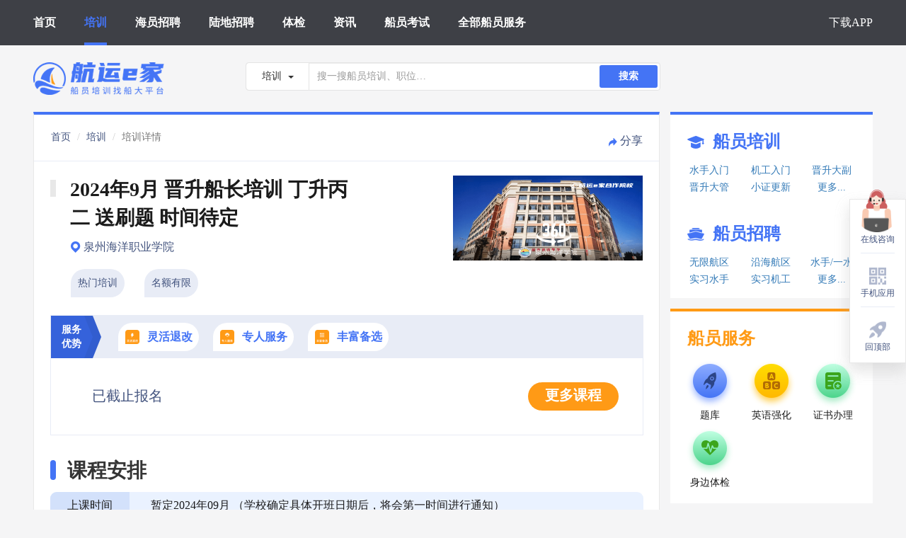

--- FILE ---
content_type: text/html; charset=UTF-8
request_url: https://www.hyej.net/train/detail_20780.html
body_size: 12128
content:
<html lang="en">
<head>
    <meta charset="UTF-8">
            <title>泉州海洋职业学院-2024年9月 晋升船长培训 丁升丙二 送刷题 时间待定开班信息-学校同价灵活退改-船员培训-学校机构查询-航运e家</title>
        <meta name="keywords" content="2024年9月 晋升船长培训 丁升丙二 送刷题 时间待定开班信息，，泉州海洋职业学院，学校机构查询，航运e家"/>
        <meta name="description" content="航运e家为您提供2024年9月 晋升船长培训 丁升丙二 送刷题 时间待定2021年最新船员开班信息，包含2024年9月 晋升船长培训 丁升丙二 送刷题 时间待定船员培训学校，机构和价格查询，船员培训内容，时间，计划等更多船员培训信息，找2024年9月 晋升船长培训 丁升丙二 送刷题 时间待定，上航运e家"/>
        <meta http-equiv="X-UA-Compatible" content="IE=edge">
    <meta name="viewport" content="width=device-width, initial-scale=1.0">
    <!--   搜狗     -->
    <meta name="sogou_site_verification" content="VayLFPVq1c"/>
    <!--   神马     -->
    <meta name="shenma-site-verification" content="04b575f93bf61376bb9089a5b8d71e85_1631171292"/>
    <!--    今日头条    -->
    <meta name="bytedance-verification-code" content="l6ASp1XmWfUMxGAlnVvq"/>
    <link rel="shortcut icon" href="https://resource.hangyunejia.com/resource//PC_WEB/images/bitbug_favicon.ico" type="image/x-icon">
    <link href="https://resource.hangyunejia.com/resource//PC_WEB/css/style-4dffd06ca8.min.css"
          rel="stylesheet">
    <meta name="baidu-site-verification" content="code-ZHdxn0KsbP" />
    <script>
        var _hmt = _hmt || [];
        (function() {
            var hm = document.createElement("script");
            hm.src = "https://hm.baidu.com/hm.js?5859bb2e9472b2e139e72e959b2237a0";
            var s = document.getElementsByTagName("script")[0];
            s.parentNode.insertBefore(hm, s);
        })();
    </script>
</head>

<body>
<!-- header -->
<div>
    <!-- 移动端导航 -->
    <div class="mask"></div>
    <div class="sidebar">
        <ul>
            <li class="tj_index_headerMenu_click" data-name="首页"><a href="/">首页</a></li>
            <li class="tj_index_headerMenu_click" data-name="培训"><a class="" href="/train/list.html">培训</a></li>
            <li class="tj_index_headerMenu_click" data-name="海员招聘"><a class="" href="/job/list.html">海员招聘</a></li>
            <li class="tj_index_headerMenu_click" data-name="陆地招聘"><a class="" href="/land/list.html">陆地招聘</a></li>
            <li class="tj_index_headerMenu_click" data-name="体检"><a class="" href="/hospital/list.html">体检</a></li>
            <li class="tj_index_headerMenu_click" data-name="资讯"><a class="" href="/cms/list.html">资讯</a></li>
            <li class="tj_index_headerMenu_click" data-name="船员考试"><a class="" href="/exam/list.html">船员考试</a></li>
            <li class="tj_index_headerMenu_click" data-name="全部船员服务"><a class="" href="/download.html">全部船员服务</a></li>
            <li class="tj_index_headerMenu_click" data-name="下载APP"><a class="" href="/download.html">下载APP</a></li>
        </ul>
    </div>
    <!-- header顶部导航 -->
    <div id="header">
        <header>
            <div class="header-container">
                <div class="nav-box">

                    <!-- memu选项 -->
                    <div class="nav-mid">
                        <ul class="navbar-nav">
                            <li class="tj_index_headerMenu_click" data-name="首页">
                                <h2 class="_h2">
                                    <a class="active" href="/">首页</a>
                                </h2>
                            </li>
                            <li class="tj_index_headerMenu_click" data-name="培训">
                                <h2 class="_h2">
                                    <a class="" href="/train/list.html">培训</a>
                                </h2>
                            </li>
                            <li class="tj_index_headerMenu_click" data-name="海员招聘">
                                <h2 class="_h2">
                                    <a class="" href="/job/list.html">海员招聘</a>
                                </h2>
                            </li>
                            <li class="tj_index_headerMenu_click" data-name="陆地招聘">
                                <h2 class="_h2">
                                    <a class="" href="/land/list.html">陆地招聘</a>
                                </h2>
                            </li>
                            <li class="tj_index_headerMenu_click" data-name="体检">
                                <h2 class="_h2">
                                    <a class="" href="/hospital/list.html">体检</a>
                                </h2>
                            </li>
                            <li class="tj_index_headerMenu_click" data-name="资讯">
                                <h2 class="_h2">
                                    <a class="" href="/cms/list.html">资讯</a>
                                </h2>
                            </li>
                            <li class="tj_index_headerMenu_click" data-name="船员考试">
                                <h2 class="_h2">
                                    <a class="" href="/exam/list.html">船员考试</a>
                                </h2>
                            </li>
                            <li class="tj_index_headerMenu_click" data-name="全部船员服务">
                                <h2 class="_h2">
                                    <a class="" href="/download.html">全部船员服务</a>
                                </h2>
                            </li>
                        </ul>
                        <ul class="navbar-nav navbar-right">
                            <li class="tj_index_headerMenu_click" data-name="下载APP">
                                <h2 class="_h2">
                                    <a class="" href="/download.html">下载APP</a>
                                </h2>
                            </li>
                        </ul>
                    </div>
                    <!-- 响应式菜单 -->
                    <div class="nav-mobile-menu">
                        <span class="sidebar_trigger"></span>
                    </div>
                </div>
                <!-- 公共数据 -->
                <div id="common" style="visibility: hidden;"
                     data-common=""></div>
            </div>
        </header>
    </div>
</div>
<!-- container -->
<div class="container clearfix">
    <!-- Search -->
    <div id="search">
        <div>
    <!-- 搜索框 -->
    <div class="row search">
        <h1 class="_h1">
            <a href="/">
                <img src="https://resource.hangyunejia.com/resource//PC_WEB/images/logo.png" class="logo" alt="航运e家，培训，找船大平台"/>
            </a>
        </h1>
        <div class="search-box">
            <div class="input-group-btn">
                <button type="button" class="btn btn-default dropdown-toggle" data-toggle="dropdown"
                        aria-haspopup="true" aria-expanded="false">
                                                    <span class="search_text">培训</span>
                                            <span class="caret"></span>
                </button>
                <ul class="dropdown-menu">
                    <li><a href="#">培训</a></li>
                    <li><a href="#">海员招聘</a></li>
                    <li><a href="#">陆地招聘</a></li>
                    <li><a href="#">体检</a></li>
                    <li><a href="#">资讯</a></li>
                </ul>
            </div>
            <input type="text" class="form-control search-input" placeholder="搜一搜船员培训、职位…" data-value="train">
            <button class="search-btn" data-value="train">搜索</button>
        </div>
    </div>
</div>    </div>

        <link href="https://resource.hangyunejia.com/resource//PC_WEB/css/trainInfo.css" rel="stylesheet">
    <style>
        .money_box{
            position: relative;
            margin-right: 10px;
        }
        .fee_text{
            background: #FFF1DE;
            color: #FF8735;
            font-size: 12px;
            font-weight: bold;
            position: absolute;
            top: -25px;
            right: 0;
            border-radius: 10px 4px 4px 0;
            padding: 3px 6px 3px 10px;
        }
        .money{
            font-size: 20px;
            font-family: PingFangSC-Semibold, PingFang SC;
            font-weight: bold;
            color: #FF9A15;
            line-height: 1;
            position: relative;
        }
        .yxj_text{
            font-size: 15px;
            margin-right: 4px;
        }
        .unit_text{
            font-size: 15px;
            margin-left: 4px;
        }
        .server_tips{
			padding-top: 10px;
			position: relative;
			color: #007aff;
            text-align: center
		}
		.server_tips::before{
			position: absolute;
			top: 4px;
			left: 48%;
			content: ' ';
			width: 0;
			height: 0;
			border-left: 4px solid transparent;
			border-right: 4px solid transparent;
			border-bottom: 4px solid #007aff;
			display: inline-block;
		}
    </style>
    <!-- 主内容 左 -->
    <div class="main_left">
        <!-- 导航 -->
        <div class="nav" >
            <div class="nav-left">
                <ol class="breadcrumb">
                    <li><a href="/">首页</a></li>
                    <li><a href="/train/list.html">培训</a></li>
                    <li class="active">培训详情</li>
                </ol>
            </div>
                 <div class="nav-right" id="shareImg">
                    <img src="https://resource.hangyunejia.com/resource//PC_WEB/images/trainInfo/share@2x.png" alt="" data-train-id="20780" data-url="/share/wxpic">
                    <span data-train-id="20780" data-url="/share/wxpic">分享</span>
                </div>
            <div class="line_left"></div>
            <div class="line_right"></div>
        </div>

        <!-- 标题 -->
        <div class="main_title">
            <div class='box_1 clearfix'>
                <a href="https://www.720yun.com/vr/5fajzghwsa7" target="_Blank">
                    <img src="https://oss.hangyunejia.com/hyej/school/AnVBFoRK98L5mtvRy64o.png" alt="">
                                            <div class="img_direction">
                            <img class="" src="https://resource.hangyunejia.com/resource//PC_WEB/images/trainInfo/360@2x.png" alt="">
                        </div>
                                    </a>
                <div class="title">
                    <span class="box"></span>
                                        <h3 class="_h3"><span class="time_text">2024年9月 晋升船长培训 丁升丙二 送刷题 时间待定</span></h3>
                </div>
                <div class="school" >
                    <img src="https://resource.hangyunejia.com/resource//PC_WEB/images/trainInfo/icon-dizhi@2x.png" alt="">
                    <span>泉州海洋职业学院</span>
                </div>
                <div class="info">
                                            <div><span>热门培训</span></div>
                                            <div><span>名额有限</span></div>
                                    </div>
            </div>

            <div class='box_2'>
                <div class="fwys">
                    <img src="https://resource.hangyunejia.com/resource//PC_WEB/images/trainInfo/fuwuyoushi@2x.png" alt="">
                    <div class="fwys_title">服务优势</div>
                                            <div class="fwys_name">
                            <img src="https://oss.hangyunejia.com/hyej/train_service_advantage/XXUU3AdISMXG6RK48tYr.png" alt="">
                            <span>灵活退改</span>
                        </div>
                                            <div class="fwys_name">
                            <img src="https://oss.hangyunejia.com/hyej/train_service_advantage/iSOFctase89ktPRwSSs4.png" alt="">
                            <span>专人服务</span>
                        </div>
                                            <div class="fwys_name">
                            <img src="https://oss.hangyunejia.com/hyej/train_service_advantage/G33CpgHjDVJ5M4YgVi2g.png" alt="">
                            <span>丰富备选</span>
                        </div>
                                    </div>
                                    <div class="time_info clearfix">
                        <div class="time_left">
                            <span class="number">已截止报名</span>
                        </div>
                        <div class="time_right">
                            <div class="bm tj_trainInfo_ljbm_click" data-classid="20780"
                                 data-toggle="modal" data-target="#ewcodeModal"><span>更多课程</span>
                            </div>
                        </div>
                    </div>
                            </div>
        </div>

        <!-- 课程安排 -->
        <div class="item_kc">
            <div class="item_title">
                <div class="item_box"></div>
                <h4 class="_h4">
                    <div class="title_name">课程安排</div>
                </h4>
            </div>

            <div class="kc_list">
                <div class="kc_row">
                    <div class="row_title odd_left" style="border-radius: 9px 0 0 0;">上课时间</div>
                    <div class="row_content odd_right">暂定2024年09月 （学校确定具体开班日期后，将会第一时间进行通知）</div>
                </div>
                <div class="kc_row">
                    <div class="row_title even_left">考试时间</div>
                    <div class="row_content even_right">学完就考</div>
                </div>
                <div class="kc_row">
                    <div class="row_title odd_left">培训时长</div>
                    <div class="row_content odd_right">3月左右</div>
                </div>
                <div class="kc_row">
                    <div class="row_title even_left">报到时间</div>
                    <div class="row_content even_right">待定</div>
                </div>
                <div class="kc_row">
                    <div class="row_title odd_left" style="border-radius: 0 0 0 9px;">报到地点</div>
                    <div class="row_content odd_right">泉州海洋学院船员培训中心泉州市石狮市石狮大道</div>
                </div>
            </div>
        </div>

        <!-- 报名条件 -->
        <div class="item_bm">
            <div class="item_title">
                <div class="item_box"></div>
                <h4 class="_h4">
                    <div class="title_name">报名条件</div>
                </h4>
            </div>
            <div class="bm_info">
                <pre>1.未满500总吨船员吨位提高到500总吨及以上船员4年内需要大于12个月对应资历经验
2.需合格证证书Z01、Z02、Z04、Z05、Z07、Z08
3.学校开课前完成下船解职</pre>
            </div>
        </div>

        <!-- 培训内容 -->
        <div class="item_px">
            <div class="item_title">
                <div class="item_box"></div>
                <div class="title_name">培训内容</div>
            </div>
            <div class="px_info">
                <pre>航海学，船舶操纵与避碰，船舶管理，航海英语等相关课程</pre>
            </div>
        </div>

        <!-- 费用说明 -->
        <div class="item_fy">
            <div class="item_title">
                <div class="item_box"></div>
                <h4 class="_h4">
                    <div class="title_name">费用说明</div>
                </h4>
            </div>
            <div class="fy_table">
            <div class="train_info_price">培训相关费用：</div>
            <div class="fy_title">公正、公开、透明，全心全意服务学员</div>
                <table>
                                                                <tr>
                                                            <td rowspan="1" class="tr_title">培训费</td>
                                                        <td class="tr_1">
                                                                    船长适任培训（吨位提高-丙类）    <br>
                                                            </td>
                            <td class="tr_money">15800.00 元
                                                            </td>
                        </tr>
                    
                                            
                                                    <tr>
                                <td class="tr_title">考试费</td>
                                                                                                            <td colspan="2" class="tr_2">已含在培训费内，无需额外缴纳</td>
                                                                                                </tr>
                                                                    
                                                    <tr>
                                <td class="tr_title">住宿费</td>
                                                                                                            <td colspan="2" class="tr_2">未含在培训费内，如有相关费用，需自行承担 | 学校不提供住宿，校外自己租房住，校外租房大概800元/月</td>
                                                                                                </tr>
                                                                    
                                                    <tr>
                                <td class="tr_title">教材费</td>
                                                                                                            <td colspan="2" class="tr_2">需到校缴纳</td>
                                                                                                </tr>
                                                                    
                                                    <tr>
                                <td class="tr_title">体检费</td>
                                                                                                            <td colspan="2" class="tr_2">没有此费用</td>
                                                                                                </tr>
                                                            </table>
            </div>
            <div class="tr_brief_mini">如在您报名成功后、培训开始前，学校调整收费标准,航运e家将与您按学校发布的最新价格进行结算,多退少补。</div>
        </div>
        
         <!-- 航运e家赠品 -->
                     <div class="fy_table">
                <div class="train_info_price train_gift_top">航运e家赠品：</div>
                <div class="fy_title">航运e家赠您以下服务和商品，祝您培训就业一帆风顺！</div>
                <table>
                                            <tr>
                            <td class="tr_title gift_title">培训中－人身意外保险</td>
                            <td class="tr_2 gift_content">航运e家联合慧择保险经纪为您定制专属保障，由华泰财险承保。</td>
<!--                            <td class="tr_2 gift_price"></td>-->
                        </tr>
                                            <tr>
                            <td class="tr_title gift_title">考试题库－畅快刷题会员</td>
                            <td class="tr_2 gift_content">还原真实考场，英语在线测评畅快刷！</td>
<!--                            <td class="tr_2 gift_price"></td>-->
                        </tr>
                                    </table>
                <div class="tr_brief_mini">申请退款时，如您已使用赠品，平台将扣除赠品费用。</div>
            </div>
        
        <!-- 报名流程 -->
        <div class="item_bmlc">
            <div class="item_title">
                <div class="item_box"></div>
                <h4 class="_h4">
                    <div class="title_name">报名流程</div>
                </h4>
            </div>
            <div class="bmlc_info">
                <table>
                    <tr>
                        <td id="lc_name">
                            <div class="lc_name">
                                <div class="lc_num">第一步</div>
                                <div class="lc_num_name">线上下单</div>
                            </div>

                        </td>
                        <td class="lc_info">
                            <div class="lc_first_info">
                                <p>1.阅读培训须知及服务协议</p>
                                <p>2.选择培训内的课程项目</p>
                                <p>3.填写报名信息</p>
                                <p>4.线上缴费</p>
                                <p>5.下单成功</p>
                            </div>

                        </td>
                    </tr>
                    <tr class="lc_second">
                        <td id="lc_name">
                            <div class="lc_name">
                                <div class="lc_num">第二步</div>
                                <div class="lc_num_name">报名审核</div>
                            </div>

                        </td>
                        <td class="lc_info">
                            <div class="lc_second_info">
                                <p>1.客服联系您核对报名信息，未核对的不予报备</p>
                                <p>2.报备学校及海事局</p>
                                <p>3.报名成功</p>
                            </div>
                        </td>
                    </tr>
                    <tr class="lc_three">
                        <td id="lc_name">
                            <div class="lc_name">
                                <div class="lc_num">第三步</div>
                                <div class="lc_num_name">报到上课</div>
                            </div>
                        </td>
                        <td class="lc_info">
                            <div class="lc_three_info">
                                <p>务必携带好必要证件，按时报到上课，遵守校规校纪。</p>
                            </div>
                        </td>
                    </tr>
                </table>
            </div>
        </div>

        <!-- 报道须知 -->
        <div class="item_bdxz">
            <div class="item_title">
                <div class="item_box"></div>
                <h4 class="_h4">
                    <div class="title_name">报到须知</div>
                </h4>
            </div>
            <div class="bdxz_info">
                <pre>1.请确定可以按时参加培训和考试；如因考勤不达标导致考试不合格，自行承担责任 ；
2.此培训为到校培训，具体培训安排以客服通知为准；</pre>
            </div>
        </div>

        <!-- 特别提醒 -->
        
        <!-- 售后保障 -->
        <div class="item_bdxz">
            <div class="item_title">
                <div class="item_box"></div>
                <h4 class="_h4">
                    <div class="title_name">售后保障</div>
                </h4>
            </div>
            <div class="bdxz_info">
                <pre>退学提示：
临近开班退学或改期，会导致名额不能充分被渴望学习的其它学员获得，因此制定以下退学和改期规则：
(1)开班前5个工作日及以上(含第5日)，可无条件改期或全额退款 ；
(2)开班前1-4个工作日(含第4日)可申请退款，但需扣取培训费的10%(最低50元，最高1000元)作为退订费；
(3)开班当天及以后需改期或退学，费用将无法退还。
(4)按学校要求，学校将您的信息报备海事局后，费用将无法退还；但一般学校只在开班前几天报备海事局，无需过度担心。</pre>
            </div>
        </div>

    <!-- 消费者告知书 -->
        <div class="item_consumer">
            <div class="item_title">
                <div class="item_box"></div>
                <h4 class="_h4">
                    <div class="title_name">消费者告知书</div>
                </h4>
            </div>
            <div class="consumer_info">
                <p>1.培训安排以学校通知为准，如遇培训临时取消、延期或提前等情况，航运e家会尽快以短信，微信消息或电话形式通知您，并协助您处理后续操作，航运e家无法承担因学校临时变更对您造成的损失。</p>
                <p>
                    2.若在您报名成功后、课程开始前，学校调整培训费用，航运e家将与您按学校发布的最新价格进行结算，多退少补。
                </p>
                <p>
                    3.如有疑问，可与航运e家老师联系，联系方式可在“我的订单”内查询，也可联系在线客服进行处理。
                </p>
                <p style="margin-top: 10px;">
                    详细服务协议，请见<a target="_blank" href="https://webh5.hangyunejia.com/apph5/pages/agreement_train.html">《航运e家培训报名服务协议》</a>
                </p>
            </div>
        </div>
    </div>

    <!-- 主内容 右 -->
    <div class="right-box">
        <div id="seaman_box">
            <div class="smb-group-box">
    <div class="smb-gl-box">
        <div class="smb-gl-title">
            <img src="https://resource.hangyunejia.com/resource//PC_WEB/images/train.png" class="smb-gl-img" alt="">
            <span>船员培训</span>
        </div>
        <div class="smb-gl-items">
                            <span class="tj_trainInfo_toTrainJob_click" data-typename="水手入门"><a href="/train/list.html?trainTypeData=10000003">水手入门</a></span>
                            <span class="tj_trainInfo_toTrainJob_click" data-typename="机工入门"><a href="/train/list.html?trainTypeData=hyrm_shuishouxp">机工入门</a></span>
                            <span class="tj_trainInfo_toTrainJob_click" data-typename="晋升大副"><a href="/train/list.html?trainTypeData=10000071">晋升大副</a></span>
                            <span class="tj_trainInfo_toTrainJob_click" data-typename="晋升大管"><a href="/train/list.html?trainTypeData=jspx_jsdaguan">晋升大管</a></span>
                            <span class="tj_trainInfo_toTrainJob_click" data-typename="小证更新"><a href="/train/list.html?trainTypeData=10000070">小证更新</a></span>
                            <span class="tj_trainInfo_toTrainJob_click" data-typename="更多..."><a href="/train/list.html">更多...</a></span>
                    </div>
        <div class="smb-gl-title _m_t_35">
            <img src="https://resource.hangyunejia.com/resource//PC_WEB/images/job.png" class="smb-gl-img" alt="">
            <span>船员招聘</span>
        </div>
        <div class="smb-gl-items">
                            <span class="tj_trainInfo_toTrainJob_click" data-typename="无限航区"><a href="/job/list.html?certShipRoute=A">无限航区</a></span>
                            <span class="tj_trainInfo_toTrainJob_click" data-typename="沿海航区"><a href="/job/list.html?certShipRoute=B">沿海航区</a></span>
                            <span class="tj_trainInfo_toTrainJob_click" data-typename="水手/一水"><a href="/job/list.html?jobData=chuanyuanlei_shuishou">水手/一水</a></span>
                            <span class="tj_trainInfo_toTrainJob_click" data-typename="实习水手"><a href="/job/list.html?jobData=chuanyuanlei_shixishuishou">实习水手</a></span>
                            <span class="tj_trainInfo_toTrainJob_click" data-typename="实习机工"><a href="/job/list.html?jobData=chuanyuanlei_shixijigong">实习机工</a></span>
                            <span class="tj_trainInfo_toTrainJob_click" data-typename="更多..."><a href="/job/list.html">更多...</a></span>
                    </div>
    </div>
</div>        </div>
        <div id="seaman_service" class="_m_t_15">
            <div class="sms-group-box ">
    <div class="sms-gr-box">
        <div class="sms-gr-title">
            <!-- <img src="../images/train.png" class="gl-img" alt=""> -->
            <span>船员服务</span>
        </div>
        <div class="sms-gr-items">
            <div class="sms-gr-item tj_seaman_service_click" data-name="题库" data-toggle="modal" data-target="#phoneFunction">
                <img src="https://resource.hangyunejia.com/resource//PC_WEB/images/service/icon-tiku@2x.png" class="sms-gr-img" alt="">
                <span>题库</span>
            </div>
            <div class="sms-gr-item tj_seaman_service_click" data-name="英语强化" data-toggle="modal" data-target="#phoneFunction">
                <img src="https://resource.hangyunejia.com/resource//PC_WEB/images/service/icon-yinyuqianghua@2x.png" class="sms-gr-img" alt="">
                <span>英语强化</span>
            </div>
<!--            <div class="sms-gr-item tj_seaman_service_click" data-name="补考" data-toggle="modal" data-target="#phoneFunction">
                <img src="https://resource.hangyunejia.com/resource//PC_WEB/images/service/icon-bukao@2x.png" class="sms-gr-img" alt="">
                <span>补考</span>
            </div>-->
            <div class="sms-gr-item tj_seaman_service_click" data-name="证书办理" data-toggle="modal" data-target="#phoneFunction">
                <img src="https://resource.hangyunejia.com/resource//PC_WEB/images/service/icon-zhengshubanli@2x.png" class="sms-gr-img" alt="">
                <span>证书办理</span>
            </div>
            <!-- <div class="sms-gr-item tj_seaman_service_click" data-name="极速就业" data-toggle="modal" data-target="#phoneFunction">
                <img src="https://resource.hangyunejia.com/resource//PC_WEB/images/service/icon-jisujiuye@2x.png" class="sms-gr-img" alt="">
                <span>极速就业</span>
            </div> -->
            <div class="sms-gr-item tj_seaman_service_click" data-name="身边体检" data-toggle="modal" data-target="#phoneFunction">
                <img src="https://resource.hangyunejia.com/resource//PC_WEB/images/service/icon-shenbiantijian@2x.png" class="sms-gr-img" alt="">
                <span>身边体检</span>
            </div>
<!--            <div class="sms-gr-item tj_seaman_service_click"  data-name="船员上网" data-toggle="modal" data-target="#phoneFunction">
                <img src="https://resource.hangyunejia.com/resource//PC_WEB/images/service/icon-chuanyuanshangwang@2x.png" class="sms-gr-img" alt="">
                <span>船员上网</span>
            </div>-->
<!--            <div class="sms-gr-item tj_seaman_service_click" data-name="社保代缴" data-toggle="modal" data-target="#phoneFunction">
                <img src="https://resource.hangyunejia.com/resource//PC_WEB/images/service/icon-shebaodaijiao@2x.png" class="sms-gr-img" alt="">
                <span>社保代缴</span>
            </div>-->
        </div>
    </div>
</div>        </div>
        <div class="recommend _m_t_33">
    <div class=""></div>
    <span>推荐职位</span>
    <span id="more_recommend"><a href="/job/list.html" >更多职位...</a></span>
</div>
    <a href="/job/detail_52148.html" target="_Blank" class="tj_jobInfo_recommendJob_click"
       data-jobid="52148">
        <div class="rb-item _m_t_12 job_recommend">
            <span class="blank"></span>
            <p title="无限航区 湖北金航国际船舶管理有限公司 水手长">
                                无限航区 湖北金航国际船舶管理有限公司 水手长
            </p>
            <div class="rb-item-content">
                <div class="row_1 clearfix">
                                            <span class="_f_l _color_grey">湖北金航国际船舶管理有限公司</span>
                                        <span class="_f_r _color_grey"></span>
                </div>
                <div class="row_2">
                    <ul>
                        <li></li>
                        <li>1100TEU</li>
                        <li>集装箱船</li>
                        <li></li>
                    </ul>
                </div>
                <div class="row_3">
                    <span class="money">2300 美元</span>
                </div>
            </div>
        </div>
    </a>
    <a href="/job/detail_52147.html" target="_Blank" class="tj_jobInfo_recommendJob_click"
       data-jobid="52147">
        <div class="rb-item _m_t_12 job_recommend">
            <span class="blank"></span>
            <p title="沿海航区 湖北金航国际船舶管理有限公司 二副">
                                沿海航区 湖北金航国际船舶管理有限公司 二副
            </p>
            <div class="rb-item-content">
                <div class="row_1 clearfix">
                                            <span class="_f_l _color_grey">湖北金航国际船舶管理有限公司</span>
                                        <span class="_f_r _color_grey"></span>
                </div>
                <div class="row_2">
                    <ul>
                        <li></li>
                        <li></li>
                        <li>未知</li>
                        <li>35000吨</li>
                    </ul>
                </div>
                <div class="row_3">
                    <span class="money">面议</span>
                </div>
            </div>
        </div>
    </a>
    <a href="/job/detail_52146.html" target="_Blank" class="tj_jobInfo_recommendJob_click"
       data-jobid="52146">
        <div class="rb-item _m_t_12 job_recommend">
            <span class="blank"></span>
            <p title="无限航区 新证 机工 1月上船">
                                无限航区 新证 机工 1月上船
            </p>
            <div class="rb-item-content">
                <div class="row_1 clearfix">
                                            <span class="_f_l _color_grey">某合作企业</span>
                                        <span class="_f_r _color_grey">2026年01月</span>
                </div>
                <div class="row_2">
                    <ul>
                        <li></li>
                        <li>700TEU</li>
                        <li>集装箱船</li>
                        <li></li>
                    </ul>
                </div>
                <div class="row_3">
                    <span class="money">面议</span>
                </div>
            </div>
        </div>
    </a>
        <div class="recommend _m_t_33">
    <div class=""></div>
    <span>推荐培训</span>
    <span id="more_recommend"><a href="/train/list.html">更多培训...</a></span>
</div>
    <a href="/train/detail_31342.html" target="_Blank"
       class="tj_trainInfo_recommendTrain_click" data-classid="31342">
        <div class="rb-item _m_t_12 px_recommend">
                        <p title="2026年1月24日 小证更新 Z01Z02Z04">2026年1月24日 小证更新 Z01Z02Z04</p>
            <div class="rb-item-content">
                <div class="row_1 clearfix">
                    <span class="_f_l">河南交通职业技术学院</span>
                </div>
                <div class="row_2 clearfix">
                                            <span class="tag tag-1">
                            2026.01.24
                        </span>
                                                                <span class="_f_r _color_grey">剩1个名额</span>
                                    </div>
                <div class="row_3">
<!--                    <div class="tag"><span>零差价</span></div>-->
                    <span class="money">400 ~ 1200<span class="unit">元</span></span>
                </div>
            </div>
        </div>
    </a>
    <a href="/train/detail_31183.html" target="_Blank"
       class="tj_trainInfo_recommendTrain_click" data-classid="31183">
        <div class="rb-item _m_t_12 px_recommend">
                                                <div class="tips_box"></div>
                    <span class="_f_r tips">付订金占名额</span>
                                        <p title="2026年3月月初 水手晋升三副培训 送资历维护 时间待定">2026年3月月初 水手晋升三副培训 送资历维护 时间待定</p>
            <div class="rb-item-content">
                <div class="row_1 clearfix">
                    <span class="_f_l">山东交通学院</span>
                </div>
                <div class="row_2 clearfix">
                                            <span class="_f_l _color_grey">
                                                            付订金占名额
                                                    </span>
                                                                <span class="_f_r _color_grey">剩4个名额</span>
                                    </div>
                <div class="row_3">
<!--                    <div class="tag"><span>零差价</span></div>-->
                    <span class="money">11000<span class="unit">元</span></span>
                </div>
            </div>
        </div>
    </a>
    <a href="/train/detail_30580.html" target="_Blank"
       class="tj_trainInfo_recommendTrain_click" data-classid="30580">
        <div class="rb-item _m_t_12 px_recommend">
                        <p title="2026年3月月中 电子技工培训 仅含大证 免费住宿 时间待定">2026年3月月中 电子技工培训 仅含大证 免费住宿 时间待定</p>
            <div class="rb-item-content">
                <div class="row_1 clearfix">
                    <span class="_f_l">山东交通学院</span>
                </div>
                <div class="row_2 clearfix">
                                            <span class="tag tag-1">
                            暂定2026.03开课
                        </span>
                                                                <span class="_f_r _color_grey">剩8个名额</span>
                                    </div>
                <div class="row_3">
<!--                    <div class="tag"><span>零差价</span></div>-->
                    <span class="money">5200<span class="unit">元</span></span>
                </div>
            </div>
        </div>
    </a>
        <div class="recommend _m_t_33">
    <div class=""></div>
    <span>推荐资讯</span>
    <span id="more_recommend"><a href="/cms/list.html">更多资讯...</a></span>
</div>
    <a href="/cms/detail_549.html" target="_blank">
        <div class="rb-item _m_t_12 recommend_zx_box">
            <span class="blank"></span>
            <p title="2026年1月船员工资行情参考">2026年1月船员工资行情参考</p>
            <div class="rb-item-content">
                <div class="row_1 clearfix">
                    <span class="_f_l _color_grey">289浏览</span>
                    <span class="_f_r _color_grey">2025.12.31 发布</span>
                </div>
            </div>
        </div>
    </a>
    <a href="/cms/detail_540.html" target="_blank">
        <div class="rb-item _m_t_12 recommend_zx_box">
            <span class="blank"></span>
            <p title="航运e家，船员培训找船大平台">航运e家，船员培训找船大平台</p>
            <div class="rb-item-content">
                <div class="row_1 clearfix">
                    <span class="_f_l _color_grey">1439浏览</span>
                    <span class="_f_r _color_grey">2025.07.08 发布</span>
                </div>
            </div>
        </div>
    </a>
    <a href="/cms/detail_548.html" target="_blank">
        <div class="rb-item _m_t_12 recommend_zx_box">
            <span class="blank"></span>
            <p title="2025年12月船员工资行情参考">2025年12月船员工资行情参考</p>
            <div class="rb-item-content">
                <div class="row_1 clearfix">
                    <span class="_f_l _color_grey">758浏览</span>
                    <span class="_f_r _color_grey">2025.11.28 发布</span>
                </div>
            </div>
        </div>
    </a>
    <a href="/cms/detail_547.html" target="_blank">
        <div class="rb-item _m_t_12 recommend_zx_box">
            <span class="blank"></span>
            <p title="2025年11月船员工资行情参考">2025年11月船员工资行情参考</p>
            <div class="rb-item-content">
                <div class="row_1 clearfix">
                    <span class="_f_l _color_grey">1212浏览</span>
                    <span class="_f_r _color_grey">2025.10.29 发布</span>
                </div>
            </div>
        </div>
    </a>
    <a href="/cms/detail_546.html" target="_blank">
        <div class="rb-item _m_t_12 recommend_zx_box">
            <span class="blank"></span>
            <p title="2025年10月船员工资行情参考">2025年10月船员工资行情参考</p>
            <div class="rb-item-content">
                <div class="row_1 clearfix">
                    <span class="_f_l _color_grey">1523浏览</span>
                    <span class="_f_r _color_grey">2025.09.26 发布</span>
                </div>
            </div>
        </div>
    </a>
    </div>

    <!-- 切换按钮 -->
    <div class="change_btn clearfix">
                <a href="/train/detail_14867.html" class="pre_btn"><i class="img"></i>上一条</a>
                        <a href="/train/detail_31342.html" class="next_btn">下一条<i class="img"></i></a>
                </div>

    <!-- aside -->
    <div id="aside">
        <div class="aside">
    <div class="box box_zx tj_kefu_click">
        <div class="img_1">
            <a href="https://work.weixin.qq.com/kfid/kfcb65fbc1c0c176608?enc_scene=ENC6YouHqULaefgTH9BjWyM2X1hzjVEcR7vqadydGVv8HbaxGUAujx6cGrTTHLUu7uBHu" target="_blank">
                <img src="https://oss.hangyunejia.com/hyej/banner/OXux5yuO004u9Ap8bxsQ.png" alt="">
            </a>
        </div>
        <div class="img"></div>
        <span class="text">在线咨询</span>
    </div>
    <div class="box box_yy tj_phoneFunction_click" data-toggle="modal" data-target="#phoneFunction">
        <div class="img img_2"><img src="https://resource.hangyunejia.com/resource//PC_WEB/images/aside/icon-shoujiyingyong@2x.png" alt=""></div>
        <span class="text">手机应用</span>
    </div>
    <a class="box box_back_top backTop">
        <div class="img img_3"><img src="https://resource.hangyunejia.com/resource//PC_WEB/images/aside/icon-huidingbu@2x.png" alt=""></div>
        <span>回顶部</span>
    </a>
</div>

<!-- 云智服 -->
<!--
<script src="https://resource.hangyunejia.com/resource//PC_WEB/js/yzf.js"></script>-->
    </div>
    <div id="service_modal">
        <div>
    <!-- Modal -->
    <div class="modal fade search-modal phone-function-modal" id="phoneFunction" tabindex="-1" role="dialog"
         aria-labelledby="phoneFunctionLabel">
        <div class="modal-dialog modal-lg" role="document">
            <div class="modal-content">
                <div class="modal-header">
                    <button type="button" class="close" data-dismiss="modal" aria-label="Close"><span
                                aria-hidden="true">&times;</span></button>
                    <!-- <h4 class="modal-title" id="trainTypeModalLabel">培训分类</h4> -->
                    <div class="title_box"></div>
                    <div class="modal_title">
                        <span class="title">船员服务</span>
                    </div>
                </div>
                <div class="modal-body">
                    <div class="content_box">
                        <div class="modal_box">
                            <!-- <div class="title_box"></div>
                            <div class="modal_title">
                                <span class="title">船员服务</span>
                            </div> -->
                            <div class="title_remark">建议使用航运e家移动应用，获得随时随地的贴心船员服务：</div>

                            <div class="ew_info">
                                <span class="info_left">推荐，需安装</span>
                                <span class="info_right">航运e家APP，船员培训/就业/体检/办证等服务齐全，功能强大！</span>
                            </div>
                            <div class="ew_box">
                                <div class="ew_left">
                                    <div class="icon_android">
                                        <img src="https://resource.hangyunejia.com/resource//PC_WEB/images/download/anzhuo@2x.png" alt=""></div>
                                    <div class="ew_android">
                                        <img src="https://resource.hangyunejia.com/resource//PC_WEB/images/download/ewcode.png" alt="">
                                        <span>安卓手机下载</span>
                                    </div>
                                    <div class="shadow_android"></div>
                                </div>
                                <div class="ew_right">
                                    <div class="icon_ios">
                                        <img src="https://resource.hangyunejia.com/resource//PC_WEB/images/download/iso@2x.png" alt=""></div>
                                    <div class="ew_ios">
                                        <img src="https://resource.hangyunejia.com/resource//PC_WEB/images/download/ewcode.png" alt="">
                                        <span>苹果手机下载</span>
                                    </div>
                                    <div class="shadow_ios"></div>
                                </div>
                            </div>

                            <div class="ew_info ew_info_2">
                                <span class="info_left_2">扫码即用，无需安装</span>
                                <span class="info_right">航运e家微信小程序，扫码即用，无需安装，各有精彩！</span>
                            </div>

                            <div class="mapp">
                                <div class="app_1">
                                    <img src="https://resource.hangyunejia.com/resource//PC_WEB/images/download/pxy_icon.png" alt="">
                                    <span>航运e家 培训易</span>
                                </div>
                                <div class="app_2">
                                    <img src="https://resource.hangyunejia.com/resource//PC_WEB/images/download/zcy_icon.png" alt="">
                                    <span>航运e家 找船易</span>
                                </div>
                                <div class="app_3">
                                    <img src="https://resource.hangyunejia.com/resource//PC_WEB/images/download/ksy_icon.png" alt="">
                                    <span>航运e家 考试易</span>
                                </div>
                            </div>
                        </div>
                    </div>

                </div>
            </div>
        </div>
    </div>
</div>    </div>
    <!-- 二维码弹框 -->
    <div class="modal fade search-modal ewcode-modal" id="ewcodeModal" tabindex="-1" role="dialog"
         aria-labelledby="ewcodeModalLabel">
        <div class="modal-dialog modal-lg" role="document">
            <div class="modal-content">
                <div class="modal-header">
                    <button type="button" class="close" data-dismiss="modal" aria-label="Close"><span
                                aria-hidden="true">&times;</span></button>
                    <span class="img_box"><img src="https://resource.hangyunejia.com/resource//PC_WEB/images/trainInfo/school@2x.png"></span>
                    <h4 class="modal-title" id="ewcodeModalLabel">泉州海洋职业学院</h4>
                </div>
                <div class="modal-body">
                    <span class="search-all">使用[微信扫一扫]扫描下方图片,即可立即报名;</span>

                    <div class="search-body">
                        <div class="ewcode_content">
                            <img src="/detail/qrcode_1_20780.html" alt="">
                            <div class="img_bottom_box"></div>
                        </div>
                        <div class="ewcode_text">2024年9月 晋升船长培训 丁升丙二 送刷题 时间待定</div>
                    </div>

                </div>
            </div>
        </div>
    </div>
</div>

<!-- aside -->
<div id="aside">
    <div class="aside">
    <div class="box box_zx tj_kefu_click">
        <div class="img_1">
            <a href="https://work.weixin.qq.com/kfid/kfcb65fbc1c0c176608?enc_scene=ENC6YouHqULaefgTH9BjWyM2X1hzjVEcR7vqadydGVv8HbaxGUAujx6cGrTTHLUu7uBHu" target="_blank">
                <img src="https://oss.hangyunejia.com/hyej/banner/OXux5yuO004u9Ap8bxsQ.png" alt="">
            </a>
        </div>
        <div class="img"></div>
        <span class="text">在线咨询</span>
    </div>
    <div class="box box_yy tj_phoneFunction_click" data-toggle="modal" data-target="#phoneFunction">
        <div class="img img_2"><img src="https://resource.hangyunejia.com/resource//PC_WEB/images/aside/icon-shoujiyingyong@2x.png" alt=""></div>
        <span class="text">手机应用</span>
    </div>
    <a class="box box_back_top backTop">
        <div class="img img_3"><img src="https://resource.hangyunejia.com/resource//PC_WEB/images/aside/icon-huidingbu@2x.png" alt=""></div>
        <span>回顶部</span>
    </a>
</div>

<!-- 云智服 -->
<!--
<script src="https://resource.hangyunejia.com/resource//PC_WEB/js/yzf.js"></script>-->
</div>

<div id="service_modal">
    <div>
    <!-- Modal -->
    <div class="modal fade search-modal phone-function-modal" id="phoneFunction" tabindex="-1" role="dialog"
         aria-labelledby="phoneFunctionLabel">
        <div class="modal-dialog modal-lg" role="document">
            <div class="modal-content">
                <div class="modal-header">
                    <button type="button" class="close" data-dismiss="modal" aria-label="Close"><span
                                aria-hidden="true">&times;</span></button>
                    <!-- <h4 class="modal-title" id="trainTypeModalLabel">培训分类</h4> -->
                    <div class="title_box"></div>
                    <div class="modal_title">
                        <span class="title">船员服务</span>
                    </div>
                </div>
                <div class="modal-body">
                    <div class="content_box">
                        <div class="modal_box">
                            <!-- <div class="title_box"></div>
                            <div class="modal_title">
                                <span class="title">船员服务</span>
                            </div> -->
                            <div class="title_remark">建议使用航运e家移动应用，获得随时随地的贴心船员服务：</div>

                            <div class="ew_info">
                                <span class="info_left">推荐，需安装</span>
                                <span class="info_right">航运e家APP，船员培训/就业/体检/办证等服务齐全，功能强大！</span>
                            </div>
                            <div class="ew_box">
                                <div class="ew_left">
                                    <div class="icon_android">
                                        <img src="https://resource.hangyunejia.com/resource//PC_WEB/images/download/anzhuo@2x.png" alt=""></div>
                                    <div class="ew_android">
                                        <img src="https://resource.hangyunejia.com/resource//PC_WEB/images/download/ewcode.png" alt="">
                                        <span>安卓手机下载</span>
                                    </div>
                                    <div class="shadow_android"></div>
                                </div>
                                <div class="ew_right">
                                    <div class="icon_ios">
                                        <img src="https://resource.hangyunejia.com/resource//PC_WEB/images/download/iso@2x.png" alt=""></div>
                                    <div class="ew_ios">
                                        <img src="https://resource.hangyunejia.com/resource//PC_WEB/images/download/ewcode.png" alt="">
                                        <span>苹果手机下载</span>
                                    </div>
                                    <div class="shadow_ios"></div>
                                </div>
                            </div>

                            <div class="ew_info ew_info_2">
                                <span class="info_left_2">扫码即用，无需安装</span>
                                <span class="info_right">航运e家微信小程序，扫码即用，无需安装，各有精彩！</span>
                            </div>

                            <div class="mapp">
                                <div class="app_1">
                                    <img src="https://resource.hangyunejia.com/resource//PC_WEB/images/download/pxy_icon.png" alt="">
                                    <span>航运e家 培训易</span>
                                </div>
                                <div class="app_2">
                                    <img src="https://resource.hangyunejia.com/resource//PC_WEB/images/download/zcy_icon.png" alt="">
                                    <span>航运e家 找船易</span>
                                </div>
                                <div class="app_3">
                                    <img src="https://resource.hangyunejia.com/resource//PC_WEB/images/download/ksy_icon.png" alt="">
                                    <span>航运e家 考试易</span>
                                </div>
                            </div>
                        </div>
                    </div>

                </div>
            </div>
        </div>
    </div>
</div></div>

<!-- footer -->
<div id="footer">
    <footer>
    <div class="footer-box clearfix">
        <div class="footer-title">
            <span class="footer-title-name">武汉小舟航运信息科技有限公司</span>
            <span class="footer-title-nav">
                <ul>
                    <li class="tj_index_footerMenu_click" data-name="首页">
                        <a href="/">首页</a>
                    </li>
                    <li class="tj_index_footerMenu_click" data-name="培训">
                        <a class="" href="/train/list.html">培训</a>
                    </li>
                    <li class="tj_index_footerMenu_click" data-name="海员招聘">
                        <a class="" href="/job/list.html">海员招聘</a>
                    </li>
                    <li class="tj_index_footerMenu_click" data-name="陆地招聘">
                        <a class="" href="/land/list.html">陆地招聘</a>
                    </li>
                    <li class="tj_index_footerMenu_click" data-name="体检">
                        <a class="" href="/hospital/list.html">体检</a>
                    </li>
                    <li class="tj_index_footerMenu_click" data-name="资讯">
                        <a class="" href="/cms/list.html">资讯</a>
                    </li>
                    <li class="tj_index_footerMenu_click" data-name="船员考试">
                        <a class="" href="/exam/list.html">船员考试</a>
                    </li>
                    <li class="tj_index_footerMenu_click" data-name="全部船员服务">
                        <a class="" href="/download.html">全部船员服务</a>
                    </li>
                </ul>
            </span>
        </div>

        <div class="footer-info">
            <span>地址：武昌区徐家棚街道秦园路38号宸胜国际中心19楼1908</span><br/>
            <span>电话：400-656-0366</span>
        </div>

        <!-- 版权信息 -->
        <div class="footer-copy">
            <span class="copyright">Copyright © 2015-2026 Xiaozhou,Inc. All Rights Reserved. 服务声明
                <a href="https://beian.miit.gov.cn/">鄂ICP备16001121号-2</a>
            </span>
            <span class="copyright">
                <a href="http://www.beian.gov.cn/portal/registerSystemInfo?recordcode=42010602004705" target="_blank">
                    <img src="https://oss.hangyunejia.com/hyej/information/Dc3lWbxWOUERg2z8Crvg.png">
                    鄂公网安备42010602004705.
                </a>
            </span>
        </div>
    </div>
</footer>
<!--
<script>
    import Image from "../../../../public/resource/js/ueditor/dialogs/image/image.html";
    export default {
        components: {Image}
    }
</script>-->
</div>

<!-- Scripts -->
<script src="https://resource.hangyunejia.com/resource//PC_WEB/js/rev/lib_rev-1d75d47896.min.js"></script>
<!-- 云智服 web -->
<script src="https://yzf.qq.com/xv/web/static/chat_sdk/yzf_chat.min.js"></script>
<script>
    (function(){
        var bp = document.createElement('script');
        var curProtocol = window.location.protocol.split(':')[0];
        if (curProtocol === 'https'){
            bp.src = 'https://zz.bdstatic.com/linksubmit/push.js';
        }
        else{
            bp.src = 'http://push.zhanzhang.baidu.com/push.js';
        }
        var s = document.getElementsByTagName("script")[0];
        s.parentNode.insertBefore(bp, s);
    })();
</script>
</body>

</html>